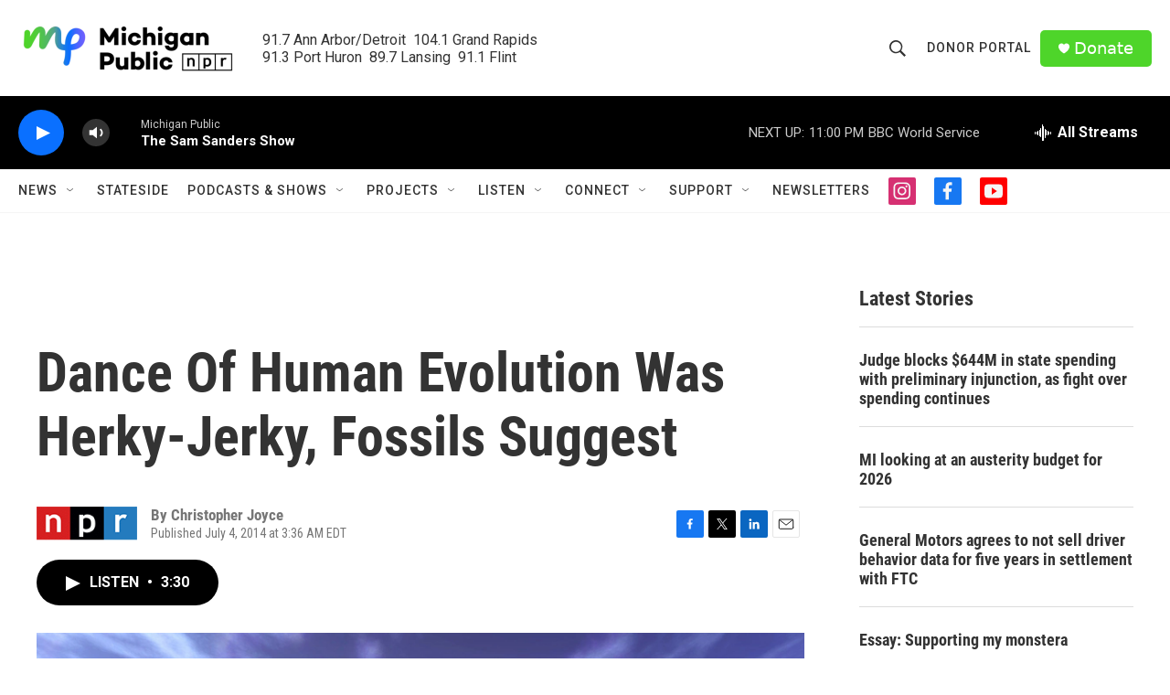

--- FILE ---
content_type: text/html; charset=utf-8
request_url: https://www.google.com/recaptcha/api2/aframe
body_size: 182
content:
<!DOCTYPE HTML><html><head><meta http-equiv="content-type" content="text/html; charset=UTF-8"></head><body><script nonce="TlkijhJ0hans0pQlWvWyRw">/** Anti-fraud and anti-abuse applications only. See google.com/recaptcha */ try{var clients={'sodar':'https://pagead2.googlesyndication.com/pagead/sodar?'};window.addEventListener("message",function(a){try{if(a.source===window.parent){var b=JSON.parse(a.data);var c=clients[b['id']];if(c){var d=document.createElement('img');d.src=c+b['params']+'&rc='+(localStorage.getItem("rc::a")?sessionStorage.getItem("rc::b"):"");window.document.body.appendChild(d);sessionStorage.setItem("rc::e",parseInt(sessionStorage.getItem("rc::e")||0)+1);localStorage.setItem("rc::h",'1768621494181');}}}catch(b){}});window.parent.postMessage("_grecaptcha_ready", "*");}catch(b){}</script></body></html>